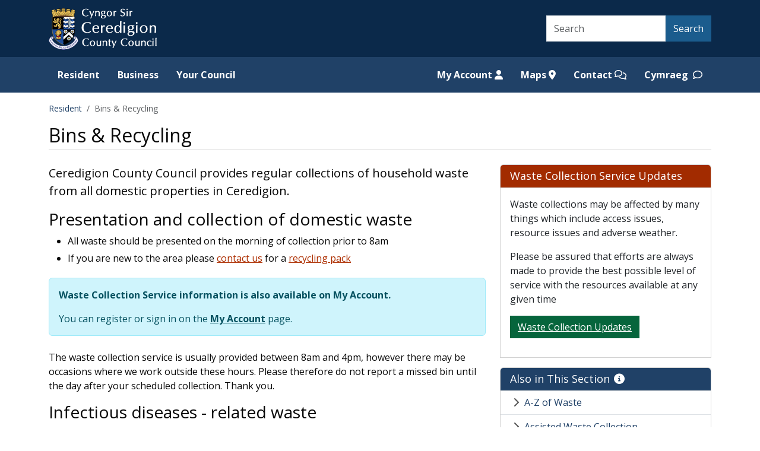

--- FILE ---
content_type: text/html; charset=utf-8
request_url: https://www.ceredigion.gov.uk/resident/bins-recycling
body_size: 23501
content:

<!DOCTYPE html>
<html lang="en-gb">
<head>
    <style>
        .ccc-info {
            display: none;
        }
    </style>
    <script>

        var jsCCCLang = "English";

    </script>
    <script src="/scripts/cookie-banner/gtagconsent.js"></script>
    <script src="https://cc.cdn.civiccomputing.com/9/cookieControl-9.x.min.js"></script>
    <script src="/scripts/cookie-banner/ccccookies.js"></script>
    <!-- Google tag (gtag.js) -->
    <script async src="https://www.googletagmanager.com/gtag/js?id=G-Z241P8M3LN"></script>
    <script>
        window.dataLayer = window.dataLayer || [];
        function gtag() { dataLayer.push(arguments); }
        gtag('js', new Date());

        gtag('config', 'G-Z241P8M3LN');
    </script>

    <meta charset="utf-8" />
    <meta name="viewport" content="width=device-width, initial-scale=1">
    <title>Bins &amp; Recycling - Ceredigion County Council</title>
    <!--favicon-->
    <link rel="icon" type="image/x-icon" href="/images/favicon.ico" />

    <!--external styles - bootstrap etc.-->
    <link rel="stylesheet" href="/lib/bootstrap/css/bootstrap.min.css" />
    <link rel="stylesheet" href="/lib/font-awesome/css/all.min.css" />
    <link rel="stylesheet" href="/css/custom.css" />
    <link rel="stylesheet" href="/css/custom-rte.css" />


    <!--google fonts - open sans-->
    <link rel="preconnect" href="https://fonts.googleapis.com">
    <link rel="preconnect" crossorigin href="https://fonts.gstatic.com">
    <link rel="stylesheet" href="https://fonts.googleapis.com/css2?family=Open&#x2B;Sans:wght@400;700&amp;display=swap">
</head>
<body>
    <!--skip to main content link-->
    <div class="d-inline-flex">
        <a href="#mainPageTitle" class="skip-to-content d-inline-block visually-hidden-focusable p-1">Skip to main content</a>
        <h1 class="visually-hidden">Ceredigion County Council website</h1>
    </div>

    <!--flexbox for sticky footer-->
    <div class="content">

        <!--top banner-->
        <header id="top-banner" class="py-1 d-print-none">
            <div class="container">
                <div class="row">
                    <!--council logo-->
                    <div class="col-12 col-lg-6">
                        <div class="row py-1">
                            <div class="col-8">
                                <a class="navbar-brand" href="/resident">
                                    <img id="mainCrest" src="/images/ceredigion-crest-blue-background.png" alt="Ceredigion county council logo" height="80" />
                                </a>
                            </div>
                            <div class="col-4 d-flex align-items-center justify-content-end">
                                <div class="navbar navbar-expand-lg">
                                    <button class="navbar-toggler btn btn-success px-1 py-2 px-sm-2 py-sm-2" type="button" data-bs-toggle="collapse" data-bs-target="#navbarSupportedContent" aria-controls="navbarSupportedContent" aria-expanded="false" aria-label="Toggle navigation">
                                        Menu <span class="fa-solid fa-bars fa-fw" aria-hidden="true"></span>
                                    </button>
                                </div>
                            </div>
                        </div>
                    </div>
                    <!--search bar-->
                    <div id="mainSearch" class="col-12 col-lg-6 d-lg-flex align-items-lg-center justify-content-lg-end">
                        <form class="d-lg-flex flex-lg-row" action="/resident/search" method="get">
                            <label for="search" class="form-label visually-hidden">Search</label>
                            <input type="search" class="form-control rounded-0 mb-2 mb-lg-0" id="search" placeholder="Search" name="q" />
                            <div class="d-grid d-lg-inline-grid">
                                <button class="btn btn-primary rounded-0 mb-2 mb-lg-0" type="submit" id="search-button">Search</button>
                            </div>
                        </form>
                    </div>
                </div>
            </div>
        </header>
        <!--header for printing-->
        <header>
            <div class="container">
                <div class="row">
                    <div class="col-12">
                        <div class="d-none d-print-block">
                            <img src="https://www.ceredigion.gov.uk/media/vilmdmtp/corporate-logo-landscape-black-and-white.png" class="d-none d-print-block" alt="Ceredigion county council logo" height="80" />
                        </div>
                    </div>
                </div>
            </div>
        </header>

        <!--menu-->
            <nav class="navbar navbar-expand-lg py-0">
        <div class="container">
            <div class="collapse navbar-collapse" id="navbarSupportedContent">
                <ul class="navbar-nav me-auto" aria-label="site navigation">

        <li class="nav-item ">
            <a class="nav-link pt-0" False ? "aria-current=page" : "" ) href="https://www.ceredigion.gov.uk/resident/">Resident</a>
        </li>
        <li class="nav-item ">
            <a class="nav-link pt-0" False ? "aria-current=page" : "" ) href="https://www.ceredigion.gov.uk/business/">Business</a>
        </li>
        <li class="nav-item ">
            <a class="nav-link pt-0" False ? "aria-current=page" : "" ) href="https://www.ceredigion.gov.uk/your-council/">Your Council</a>
        </li>
                </ul>
                <ul class="navbar-nav" aria-label="help navigation">

        <li class="nav-item">
            <a class="nav-link pt-0" href="https://www.ceredigion.gov.uk/resident/my-account/">My Account <span class="fa-solid fa-user"></span></a>
        </li>
        <li class="nav-item">
            <a class="nav-link pt-0" href="https://www.ceredigion.gov.uk/resident/maps/">Maps <span class="fa-solid fa-location-dot"></span></a>
        </li>
        <li class="nav-item">
            <a class="nav-link pt-0" href="https://www.ceredigion.gov.uk/resident/contact/">Contact <span class="fa-regular fa-comments"></span></a>
        </li>
                    <li class="nav-item">
                        
        <a class="nav-link pt-0" href="/preswyliwr/biniau-ac-ailgylchu/" aria-label="switch language">Cymraeg <span class="fa-regular fa-comment fa-fw ps-1" aria-hidden="true"></span></a>

                    </li>
                </ul>
            </div>
        </div>
    </nav>


        

<!--introductory header with breadcrumb-->
<section class="mt-3">
    <div class="container">
        <div class="row">
            <div class="col-12">
                


    <nav aria-label="breadcrumb" class="d-print-none">
        <ol class="breadcrumb">
                <li class="breadcrumb-item"><a href="/resident/">Resident</a></li>
            <li class="breadcrumb-item active">Bins &amp; Recycling</li>
        </ol>
    </nav>

                <h2 id="mainPageTitle" class="main-title">Bins &amp; Recycling</h2>
            </div>
        </div>
    </div>
</section>

    <!--main content area-->
    <section id="main-content" class="my-3">
        <div class="container">
            <div class="row">
                <div class="col-md-8">
                    <div class="rte-content">
                        
                    </div>
                    <div class="umb-block-list">

<div class="rte-content">
    <p class="lead">Ceredigion County Council provides regular collections of household waste from all domestic properties in Ceredigion.</p>
<h3>Presentation and collection of domestic waste</h3>
<ul>
<li>All waste should be presented on the morning of collection prior to 8am</li>
<li>If you are new to the area please <a href="/resident/contact/" title="Contact">contact us</a> for a <a href="/resident/bins-recycling/ceredigion-household-recycling-pack/" title="Ceredigion Household Recycling Pack" data-anchor="#">recycling pack</a></li>
</ul>
</div>
<div class="alert alert-info mb-4">
    <p><strong>Waste Collection Service information is also available on My Account.</strong></p>
<p>You can register or sign in on the <strong><a href="/resident/my-account/" title="My Account">My Account</a></strong> page.</p>
</div>

<div class="rte-content">
    <p>The waste collection service is usually provided between 8am and 4pm, however there may be occasions where we work outside these hours. Please therefore do not report a missed bin until the day after your scheduled collection. Thank you.</p>
<h3>Infectious diseases - related waste</h3>
<p>Place all personal waste, such as used tissues, disposable cleaning cloths, disposable face coverings, disposable gloves and any other Personal Protective Equipment (PPE) in the non-recyclable waste (“black bag”). Double bag all your non-recyclable waste (“black bags”).</p>
<h3>What day are my collections?</h3>
<p>You can use our Postcode Search</p>
<p><span class="extbtn btn btn-primary"><a href="http://forms.ceredigion.gov.uk/ufs/ufsmain?formid=REFUSE_ROUTES" data-anchor="?formid=REFUSE_ROUTES">Postcode Search</a></span><span class="img-fluid-custom-center"></span></p>
</div>
        <div class="list-group mb-3">
                <a href="/resident/bins-recycling/food-waste-recycling/" class="list-group-item list-group-item-action mb-2"><span class="fa-solid fa-chevron-right" aria-hidden="true"></span> Food Waste Recycling</a>
                <a href="/resident/bins-recycling/clear-recycling-bag/" class="list-group-item list-group-item-action mb-2"><span class="fa-solid fa-chevron-right" aria-hidden="true"></span> Clear Recycling Bag</a>
                <a href="/resident/bins-recycling/glass-recycling-box/" class="list-group-item list-group-item-action mb-2"><span class="fa-solid fa-chevron-right" aria-hidden="true"></span> Glass Recycling Box</a>
                <a href="/resident/bins-recycling/absorbent-hygiene-waste-ahp/" class="list-group-item list-group-item-action mb-2"><span class="fa-solid fa-chevron-right" aria-hidden="true"></span> Absorbent Hygiene Waste (AHP)</a>
                <a href="/resident/bins-recycling/residual-waste-non-recyclable-waste/" class="list-group-item list-group-item-action mb-2"><span class="fa-solid fa-chevron-right" aria-hidden="true"></span> Residual Waste (Non-Recyclable Waste)</a>
                <a href="/resident/bins-recycling/assisted-waste-collection-arrangements/" class="list-group-item list-group-item-action mb-2"><span class="fa-solid fa-chevron-right" aria-hidden="true"></span> Assisted Waste Collection Arrangements</a>
                <a href="/resident/bins-recycling/garden-waste/" class="list-group-item list-group-item-action mb-2"><span class="fa-solid fa-chevron-right" aria-hidden="true"></span> Garden Waste</a>
                <a href="/resident/bins-recycling/bulky-waste/" class="list-group-item list-group-item-action mb-2"><span class="fa-solid fa-chevron-right" aria-hidden="true"></span> Bulky Household Waste</a>
                <a href="/resident/bins-recycling/household-waste-sites-recycling-banks/" class="list-group-item list-group-item-action mb-2"><span class="fa-solid fa-chevron-right" aria-hidden="true"></span> Household Waste Sites &amp; Recycling Banks</a>
                <a href="/resident/bins-recycling/what-happens-to-my-waste/" class="list-group-item list-group-item-action mb-2"><span class="fa-solid fa-chevron-right" aria-hidden="true"></span> What Happens to My Waste?</a>
        </div>
</div>
                </div>
                
<!--sidebar section-->
<div class="col-md-4">
    <div class="umb-block-list">

<div class="card rounded-bottom-0 sidebar-card mb-3">
        <div class="card-header" style="background-color:#a22b00">
            <h3 class="mb-0">Waste Collection Service Updates</h3>
        </div>

    <div class="card-body">
        <p>Waste collections may be affected by many things which include access issues, resource issues and adverse weather.</p>
<p>Please be assured that efforts are always made to provide the best possible level of service with the resources available at any given time</p>
<p><span class="extbtn btn btn-primary"><a href="/resident/bins-recycling/recycling-bin-collection-dates/waste-collection-updates/" title="Waste Collection Updates" data-anchor="#">Waste Collection Updates</a></span></p>
    </div>
</div>
    <div class="card rounded-bottom-0 sidebar-card mb-3">
        <div class="card-header">
            <h3 class="mb-0">Also in This Section <span class="fa-solid fa-circle-info fa-fw"></span></h3>
        </div>
        <div class="card-body p-0">
            <ul class="list-group">
                        <li class="list-group-item border-start-0 border-end-0 border-bottom-0 border-top-0 rounded-top-0">
                            <span class="fa-solid fa-chevron-right fa-fw"></span>
                            <a href="/resident/bins-recycling/a-z-of-waste/">A-Z of Waste</a>
                        </li>
                        <li class="list-group-item border-start-0 border-end-0 border-bottom-0">
                            <span class="fa-solid fa-chevron-right fa-fw"></span>
                            <a href="/resident/bins-recycling/assisted-waste-collection-arrangements/">Assisted Waste Collection Arrangements</a>
                        </li>
                        <li class="list-group-item border-start-0 border-end-0 border-bottom-0">
                            <span class="fa-solid fa-chevron-right fa-fw"></span>
                            <a href="/resident/bins-recycling/be-mighty-recycle/">Be Mighty, Recycle</a>
                        </li>
                        <li class="list-group-item border-start-0 border-end-0 border-bottom-0">
                            <span class="fa-solid fa-chevron-right fa-fw"></span>
                            <a href="/resident/bins-recycling/ceredigion-household-recycling-pack/">Ceredigion Household Recycling Pack</a>
                        </li>
                        <li class="list-group-item border-start-0 border-end-0 border-bottom-0">
                            <span class="fa-solid fa-chevron-right fa-fw"></span>
                            <a href="/resident/bins-recycling/fly-tipping/">Fly Tipping</a>
                        </li>
                        <li class="list-group-item border-start-0 border-end-0 border-bottom-0">
                            <span class="fa-solid fa-chevron-right fa-fw"></span>
                            <a href="/resident/bins-recycling/household-waste-sites-recycling-banks/">Household Waste Sites &amp; Recycling Banks</a>
                        </li>
                        <li class="list-group-item border-start-0 border-end-0 border-bottom-0">
                            <span class="fa-solid fa-chevron-right fa-fw"></span>
                            <a href="/resident/bins-recycling/more-ways-to-recycle/">More Ways to Recycle</a>
                        </li>
                        <li class="list-group-item border-start-0 border-end-0 border-bottom-0">
                            <span class="fa-solid fa-chevron-right fa-fw"></span>
                            <a href="/resident/bins-recycling/real-nappy-project/">Real Nappy Project</a>
                        </li>
                        <li class="list-group-item border-start-0 border-end-0 border-bottom-0">
                            <span class="fa-solid fa-chevron-right fa-fw"></span>
                            <a href="/resident/bins-recycling/recycling-banks/">Recycling Banks</a>
                        </li>
                        <li class="list-group-item border-start-0 border-end-0 border-bottom-0">
                            <span class="fa-solid fa-chevron-right fa-fw"></span>
                            <a href="/resident/bins-recycling/recycling-in-schools/">Recycling in Schools</a>
                        </li>
                        <li class="list-group-item border-start-0 border-end-0 border-bottom-0">
                            <span class="fa-solid fa-chevron-right fa-fw"></span>
                            <a href="/business/trade-waste/">Trade Waste</a>
                        </li>
                        <li class="list-group-item border-start-0 border-end-0 border-bottom-0">
                            <span class="fa-solid fa-chevron-right fa-fw"></span>
                            <a href="/resident/bins-recycling/volunteer-litter-picking/">Volunteer Litter Picking</a>
                        </li>
                        <li class="list-group-item border-start-0 border-end-0 border-bottom-0 rounded-bottom-0">
                            <span class="fa-solid fa-chevron-right fa-fw"></span>
                            <a href="/resident/bins-recycling/what-happens-to-my-waste/">What happens to my waste?</a>
                        </li>
            </ul>
        </div>
    </div>
    <!--Downloads section-->
    <div class="card rounded-bottom-0 sidebar-card mb-3">
        <div class="card-header">
            <h3 class="mb-0">Downloads <span class="fa-solid fa-download fa-fw"></span></h3>
        </div>
        <div class="card-body p-0">
            <ul class="list-group">
                        <li class="list-group-item border-start-0 border-end-0 border-top-0 rounded-top-0 ">
<a href="/media/5xqcf1ej/household-waste-collection-service.pdf">Household Waste Collection Service</a>
                        </li>
                        <li class="list-group-item border-start-0 border-end-0 border-top-0 rounded-top-0 border-bottom-0 rounded-bottom-0">
<a href="/media/zsijbaty/aber-students-guide-to-recycling.pdf">Student Guide to Recycling (Aberystwyth)</a>
                        </li>
            </ul>
        </div>
    </div>
</div>


        <!--You are in links-->
        <div class="card rounded-bottom-0 sidebar-card mb-3">
            <div class="card-header">
                <h3 class="mb-0">You are in <span class="fa-regular fa-file-lines fa-fw"></span></h3>
            </div>
            <div class="card-body p-0">
                <ul class="list-group">
                    <li class="list-group-item border-start-0 border-end-0 border-top-0 rounded-top-0 rounded-bottom-0"><span class="fa-solid fa-chevron-up fa-fw"></span> <a href="/resident/">Resident</a></li>
                </ul>
            </div>
        </div>

</div>
            </div>
        </div>
    </section>


    </div>
    <!--end of flexbox for sticky footer-->
    <!--footer-->
<footer class="footer py-3 d-print-none">
    <div class="container">
        <div class="row">
            <div class="col-md-6">
                    <div class="text-center text-md-start">
                        
        <a href="/resident/contact/" style="display:inline-block; margin-bottom:25px;">Contact Us</a> <span aria-hidden="true" style="margin-left:12px; margin-right:12px;">|</span>
        <a href="/your-council/data-protection-freedom-of-information/data-protection/privacy-notice/" style="display:inline-block; margin-bottom:25px;">Privacy Notice</a> <span aria-hidden="true" style="margin-left:12px; margin-right:12px;">|</span>
        <a href="/resident/accessibility-statement/" style="display:inline-block; margin-bottom:25px;">Accessibility</a> <span aria-hidden="true" style="margin-left:12px; margin-right:12px;">|</span>
        <a href="/resident/jobs-careers/" style="display:inline-block; margin-bottom:25px;">Jobs &amp; Careers</a> <span aria-hidden="true" style="margin-left:12px; margin-right:12px;">|</span>

                        
        <a href="/preswyliwr/biniau-ac-ailgylchu/" aria-label="Cymraeg, switch to the welsh site">Cymraeg <span class="fa-regular fa-comment fa-fw ps-1" aria-hidden="true"></span></a>

                    </div>
                    <div class="footer-social-media d-flex justify-content-center justify-content-md-start mt-3">
                        
        <a href="https://www.facebook.com/CeredigionCC" class="px-1" style="margin-right:8px;">
            <span class="fa-brands fa-square-facebook fa-4x" aria-hidden="true"></span>
            <span class="visually-hidden">Facebook</span>
        </a>
        <a href="https://www.instagram.com/caruceredigion/" class="px-1" style="margin-right:8px;">
            <span class="fa-brands fa-square-instagram fa-4x" aria-hidden="true"></span>
            <span class="visually-hidden">Instagram</span>
        </a>
        <a href="https://www.youtube.com/channel/UC6xSETr7hnQ2qyEphurhFjA/videos" class="px-1" style="margin-right:8px;">
            <span class="fa-brands fa-square-youtube fa-4x" aria-hidden="true"></span>
            <span class="visually-hidden">YouTube</span>
        </a>

                    </div>
            </div>
            <div class="col-md-6">
                <div class="text-center text-md-end mt-3 mt-md-0">
                    <p class="visually-hidden">Ceredigion County Council address</p> <!--added for screen readers-->
                    <p class="lead mb-0">Ceredigion County Council</p>
                    <p class="mb-0">Neuadd Cyngor Ceredigion Penmorfa</p>
                    <p class="mb-0">Aberaeron</p>
                    <p class="mb-0">Ceredigion</p>
                    <p class="mb-0">SA46 0PA</p>
                    <p class="visually-hidden">Ceredigion County Council call centre phone number</p> <!--added for screen readers-->
                    <p class="mb-0">01545 570881</p>
                </div>
            </div>
        </div>
        <div class="row">
            <div class="col-12">
                <hr />
                <p class="text-center">Unless indicated otherwise, Ceredigion County Council retains the copyright to all original material shown on this website © 2026.</p>
                <div class="text-center">
                    <img src="/images/ceredigion-crest-black-and-white.png" alt="Black and white ceredigion council crest" />
                </div>
            </div>
        </div>
    </div>
</footer>
<!--footer for print-->
<footer class="d-none d-print-block">
    <div class="container">
        <div class="row">
            <div class="col-12">
                <hr class="border">
                <p>https://www.ceredigion.gov.uk/resident/bins-recycling/</p>
                <p>Unless indicated otherwise, Ceredigion County Council retains the copyright to all original material shown on this website © 2026.</p>
            </div>
        </div>
    </div>
</footer>

    <!--jQuery-->
    <script src="/lib/jquery/dist/jquery.min.js"></script>
    <!--bootstrap javascript-->
    <script src="/lib/bootstrap/js/bootstrap.bundle.min.js"></script>

    <!--toggle more services font awesome icon on button-->
    <script>
        $('button#morebutton').click(function () {
            $(this).find('span').toggleClass('fa-plus fa-minus');
        });

        $("#main-content a[href*='.pdf']").prepend('<span class="fa-regular fa-file-pdf fa-fw"></span> ');
        $("#main-content a[href*='.doc']").prepend('<span class="fa-solid fa-file-word fa-fw"></span> ');
        $("#main-content a[href*='.xls']").prepend('<span class="fa-solid fa-file-excel fa-fw"></span> ');
        $("#main-content a[href*='.ppt']").prepend('<span class="fa-regular fa-file-powerpoint"></span> ');
        $("#main-content a[href*='.zip']").prepend('<span class="fa-regular fa-file-zipper fa-fw"></span> ');
    </script>

</body>
</html>


--- FILE ---
content_type: text/css
request_url: https://www.ceredigion.gov.uk/css/custom-rte.css
body_size: 1750
content:
.img-fluid-custom-left {
    float: left;
    margin-right: 1rem;
}


.img-fluid-custom-right {
    float: right;
    margin-left: 1rem;
}


.img-fluid-custom-center > img {
    display: block;
    margin: 15px auto;
}

/*buttons*/
a.btn-light:focus {
    outline: 3px solid #FF0000;
}

a.btn-light:focus-visible {
    outline: 3px solid #FF0000;
    outline-offset: 0;
    background-color: #F8F9FA;
    border-color: #F8F9FA;
    box-shadow: none;
}

.btn.btn-success {
    background-color: #06653C;
    border-color: #06653C;
    color: white;
}

.btn.btn-success {
    color: white !important;
    text-decoration: underline;
}

    #main-content span.extbtn.btn.btn-primary {
        background-color: #06653C;
        border-color: #06653C;
        border-radius: 0;
    }
    
        #main-content span.extbtn.btn.btn-primary:hover {
            background-color: #157347;
            text-decoration: none;
        }
        
        #main-content span.extbtn.btn.btn-primary:focus {
            outline: 3px solid #FF0000;
        }
        
        #main-content span.extbtn.btn.btn-primary a:focus {
            outline: 3px solid transparent;
        }
        
        #main-content span.extbtn.btn.btn-primary:focus-visible {
            outline: 3px solid #FF0000;
            box-shadow: none;
        }
    
    #main-content .extbtn.btn.btn-primary a {
        color: white;
    }
    
        #main-content .extbtn.btn.btn-primary a:hover {
            box-shadow: none;
        }
        
        /*#main-content .extbtn.btn.btn-primary a:focus {
            outline: 3px solid #FF0000;
        }*/
    
    #main-content a span.extbtn.btn.btn-primary {
        text-decoration: underline;
    }
    
    span.extbtn:focus-within {
        outline: 3px solid #FF0000;
    }
/*end of buttons*/

.ccc-red{
    color: #AD0000;
}